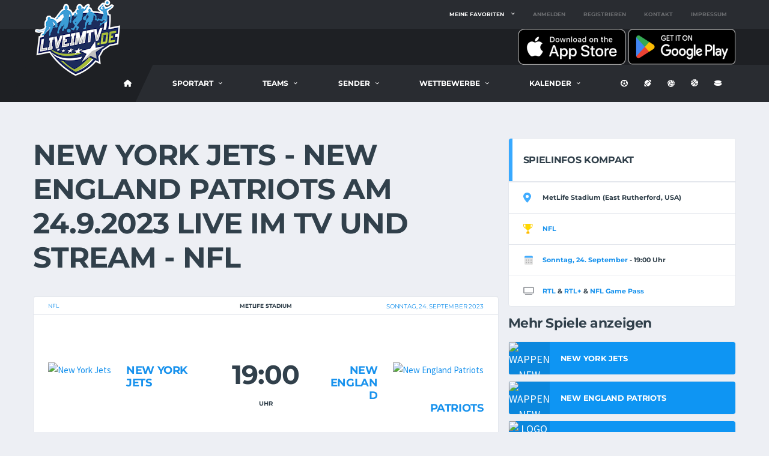

--- FILE ---
content_type: text/html; charset=utf-8
request_url: https://liveimtv.de/live/football/new-york-jets---new-england-patriots-29219
body_size: 11706
content:

<!DOCTYPE html>
<html lang="de">
<head>
    <meta charset="utf-8" />
    <meta name="viewport" content="width=device-width, initial-scale=1.0" />
    <title>New York Jets - New England Patriots live im TV oder Stream - LiveImTV</title>

    <!-- Basic Page Needs
        ================================================== -->
    <meta http-equiv="X-UA-Compatible" content="IE=edge">
    <link rel="canonical" href="https://liveimtv.de/live/football/new-york-jets---new-england-patriots-29219" />

    <!-- Favicons
    ================================================== -->
    <link rel="apple-touch-icon" sizes="180x180" href="/apple-touch-icon.png">
    <link rel="icon" type="image/png" sizes="32x32" href="/favicon-32x32.png">
    <link rel="icon" type="image/png" sizes="16x16" href="/favicon-16x16.png">
    <link rel="manifest" href="/site.webmanifest">

    <link rel="me" value="https://mastodon.social/@liveimtv" />



    <!-- Template CSS-->
    <link href="/css/liveimtv.min.css?v=fEuRjqwa9EWbCJj6q8Fo4xITEVTLqMcVLAmTY31AuQ8" rel="stylesheet">

    <!-- Custom CSS-->
    <link href="/css/custom.css?v=fg-N1iF_-7TipF8klQrZbptCoh3uNEcGD6owmXR9hvA" rel="stylesheet">

    <!-- Open Graph For Sharing -->
    <meta property="og:url" content="https://liveimtv.de/live/football/new-york-jets---new-england-patriots-29219">
    <meta property="og:type" content="article">
    <meta property="og:locale" content="de_DE">
    <meta name="twitter:card" property="twitter:card" content="summary_large_image">

    <meta name="theme-color" content="#000000" />

        <meta property="og:image" content="https://football.hatcoach.org/img/app/2023/nfl-24.09.2023-new-york-jets---new-england-patriots.jpg">
        <meta property="og:title" content="New York Jets - New England Patriots live im TV und Stream">
        <meta property="og:description" content="Hier bekommst du alle Infos wo New York Jets - New England Patriots live im Fernsehen und Stream &#xFC;bertragen wird.">



    <!-- Matomo -->
    <script>
        var _paq = window._paq = window._paq || [];
        /* tracker methods like "setCustomDimension" should be called before "trackPageView" */
        _paq.push(['disableCookies']);
        _paq.push(['trackPageView']);
        _paq.push(['enableLinkTracking']);
        (function () {
            var u = "//matomo.dotnetcode.de/";
            _paq.push(['setTrackerUrl', u + 'matomo.php']);
            _paq.push(['setSiteId', '1']);
            var d = document, g = d.createElement('script'), s = d.getElementsByTagName('script')[0];
            g.async = true; g.src = u + 'matomo.js'; s.parentNode.insertBefore(g, s);
        })();
    </script>
    <!-- End Matomo Code -->
    
</head>
<body data-template="template-soccer">
    <div b-6sebwqtwcs class="site-wrapper clearfix">
        <div b-6sebwqtwcs class="site-overlay"></div>
        <!-- Header
        ================================================== -->
        <!-- Header Mobile -->
        <div b-6sebwqtwcs class="header-mobile clearfix" id="header-mobile">
            <div b-6sebwqtwcs class="header-mobile__logo">
                <a b-6sebwqtwcs href="/">
                    <img src="/images/logo.png" srcset="/images/logo@2x.png 2x" alt="LiveimTV.de" class="header-mobile__logo-img">
                </a>
                <span b-6sebwqtwcs class="hide-from-pwa">
                    <span b-6sebwqtwcs class="pt-3 ml-3 align-middle">
                        <a b-6sebwqtwcs href="/home/download"
                            title="Kostenlose App auf iPhone, iPad oder Android installieren">
                            <i b-6sebwqtwcs class="fas fa-download fa-3x"></i>
                        </a>
                    </span>
                </span>
            </div>
            <div b-6sebwqtwcs class="header-mobile__inner">
                <a b-6sebwqtwcs id="header-mobile__toggle" class="burger-menu-icon">
                    <span b-6sebwqtwcs class="burger-menu-icon__line"></span>
                </a>
                <span b-6sebwqtwcs class="header-mobile__search-icon" id="header-mobile__search-icon"></span>
            </div>
            <div b-6sebwqtwcs class="header-search-form">
                <div b-6sebwqtwcs class="search-form">
                    <input b-6sebwqtwcs id="searchTextMobile" type="text" class="form-control header-mobile__search-control" value=""
                           placeholder="Suche nach Vereinen oder Spielen ....">
                    <button b-6sebwqtwcs onclick="onClickSearchMobile()" type="submit" class="header-mobile__search-submit">
                        <i b-6sebwqtwcs class="fas fa-search"></i>
                    </button>
                </div>
            </div>
        </div>

        <!-- Header Desktop -->
        <header b-6sebwqtwcs class="header header--layout-1">

            <!-- Header Top Bar -->
            <div b-6sebwqtwcs class="header__top-bar clearfix">
                <div b-6sebwqtwcs class="container">
                    <div b-6sebwqtwcs class="header__top-bar-inner">
                        <!-- Account Navigation -->
                            <ul b-6sebwqtwcs class="nav-account">
                                <li b-6sebwqtwcs class="nav-account__item has-children">
                                    <a b-6sebwqtwcs href="#">Meine Favoriten</a>
                                    <ul b-6sebwqtwcs class="main-nav__sub nav-sub-large">
                                        <li b-6sebwqtwcs>
                                            <a b-6sebwqtwcs href="/login">
                                                <i b-6sebwqtwcs class="fas fa-right-to-bracket"></i> Melde dich an um deine Favoriten zu wählen
                                            </a>
                                        </li>
                                    </ul>
                                </li>
                                <li b-6sebwqtwcs class="nav-account__item nav-account__item--logout">
                                    <a b-6sebwqtwcs href="/login">Anmelden</a>
                                </li>
                                <li b-6sebwqtwcs class="nav-account__item nav-account__item--logout">
                                    <a b-6sebwqtwcs href="/register">Registrieren</a>
                                </li>
                                <li b-6sebwqtwcs class="nav-account__item nav-account__item--logout">
                                    <a b-6sebwqtwcs href="https://livesporttotal.de/help/2507153617" target="_blank">Kontakt</a>
                                </li>
                                <li b-6sebwqtwcs class="nav-account__item nav-account__item--logout">
                                    <a b-6sebwqtwcs href="/home/impressum">Impressum</a>
                                </li>
                            </ul>

                        <!-- Account Navigation / End -->
                    </div>
                </div>
            </div>
            <!-- Header Top Bar / End -->
            <!-- Header Secondary -->
            <div b-6sebwqtwcs class="header__secondary">
                <div b-6sebwqtwcs class="container">
                    <span b-6sebwqtwcs class="hide-from-pwa">
                        <a b-6sebwqtwcs href="https://apps.apple.com/de/app/live-im-tv-sport-live/id6467501592">
                            <img b-6sebwqtwcs src="/images/appstore.png" alt="Kostenlos auf iPhone und iPad installieren" width="180" />
                        </a>
                        <a b-6sebwqtwcs href="https://play.google.com/store/apps/details?id=de.liveimtv">
                            <img b-6sebwqtwcs src="/images/playstore.png" alt="Kostenlos auf Android installieren" width="180" />
                        </a>
                    </span>
                </div>
            </div>
            <!-- Header Secondary / End -->
            <!-- Header Primary -->
            <div b-6sebwqtwcs class="header__primary">
                <div b-6sebwqtwcs class="container">
                    <div b-6sebwqtwcs class="header__primary-inner">

                        <!-- Header Logo -->
                        <div b-6sebwqtwcs class="header-logo">
                            <a b-6sebwqtwcs href="/">
                                <img src="/images/logo.png" srcset="/images/logo@2x.png 2x" alt="LiveimTV.de" class="header-logo__img">
                            </a>
                        </div>
                        <!-- Header Logo / End -->
                        <!-- Main Navigation -->
                        <nav b-6sebwqtwcs class="main-nav clearfix">
                            <ul b-6sebwqtwcs class="main-nav__list">
                                <li b-6sebwqtwcs class="">
                                        <a b-6sebwqtwcs href="/home/football" title="LiveimTV Football-Startseite"><i b-6sebwqtwcs class="fa fa-home"></i></a>
                                </li>


                                <li b-6sebwqtwcs class="">
                                    <a b-6sebwqtwcs href="#">Sportart</a>
                                    <ul b-6sebwqtwcs class="main-nav__sub">
                                        <li b-6sebwqtwcs class="">
                                            <a href="/Home/Index">Alle Sportarten</a>
                                        </li>
                                        <li b-6sebwqtwcs class="">
                                            <a href="/Home/fussball"><i b-6sebwqtwcs class="fas fa-futbol"></i> Fußball</a>
                                        </li>
                                        <li b-6sebwqtwcs class="active">
                                            <a href="/Home/football"><i b-6sebwqtwcs class="fas fa-football"></i> Football</a>
                                        </li>
                                        <li b-6sebwqtwcs class="">
                                            <a href="/Home/volleyball"><i b-6sebwqtwcs class="fas fa-volleyball"></i> Volleyball</a>
                                        </li>
                                        <li b-6sebwqtwcs class="">
                                            <a href="/Home/basketball"><i b-6sebwqtwcs class="fas fa-basketball"></i> Basketball</a>
                                        </li>
                                        <li b-6sebwqtwcs class="">
                                            <a href="/Home/eishockey"><i b-6sebwqtwcs class="fas fa-hockey-puck"></i> Eishockey</a>
                                        </li>
                                    </ul>
                                </li>


<li class=""><a href="#">Teams</a><div class="main-nav__megamenu clearfix"><ul class="col-lg-4 col-md-4 col-12 main-nav__ul"><li class="main-nav__title">Deutschland</li><li><a href="https://liveimtv.de/teams/football/gfl" title="Alle Vereine aus der deutschen GFL">GFL</a></li></ul><ul class="col-lg-4 col-md-4 col-12 main-nav__ul"><li class="main-nav__title">Europa</li><li><a href="https://liveimtv.de/teams/football/afl" title="Alle Vereine aus der österreichischen AFL">AFL (Österreich)</a></li><li><a href="https://liveimtv.de/teams/football/elf" title="Alle Vereine aus der European League of Football">ELF</a></li></ul><ul class="col-lg-4 col-md-4 col-12 main-nav__ul"><li class="main-nav__title">Amerika</li><li><a href="https://liveimtv.de/teams/football/a7fl" title="Teams aus der amerikanischen A7FL">A7FL</a></li><li><a href="https://liveimtv.de/teams/football/college" title="College-Teams aus Amerika">College</a></li><li><a href="https://liveimtv.de/teams/football/nfl" title="Teams aus der amerikanischen NFL">NFL</a></li><li><a href="https://liveimtv.de/teams/football/usfl" title="Teams aus der amerikanischen USFL">USFL</a></li><li><a href="https://liveimtv.de/teams/football/wnfc" title="Teams aus der amerikanischen WNFC">WNFC</a></li><li><a href="https://liveimtv.de/teams/football/xfl" title="Teams aus der amerikanischen XFL">XFL</a></li></ul></div></li>
<li class=""><a href="#">Sender</a><div class="main-nav__megamenu clearfix"><ul class="col-lg-6 col-md-6 col-12 main-nav__ul"><li class="main-nav__title">Free TV</li><li><a href="https://liveimtv.de/tv/football/prosieben" title="Alle Footballspiele live auf Pro7">Pro7</a></li><li><a href="https://liveimtv.de/tv/football/prosieben-maxx" title="Alle Footballspiele live auf Pro7 Maxx">Pro7 Maxx</a></li><li><a href="https://liveimtv.de/tv/football/ran" title="Alle Footballspiele live auf ran">ran</a></li><li><a href="https://liveimtv.de/tv/football/rtl" title="Alle Footballspiele live auf RTL">RTL</a></li><li><a href="https://liveimtv.de/tv/football/rtl-nitro" title="Alle Footballspiele live auf RTL Nitro">RTL Nitro</a></li><li><a href="https://liveimtv.de/tv/football/livestream" title="Alle Footballspiele im Livestream">Livestream</a></li><li><a href="https://liveimtv.de/tv/football/orf-sport-+" title="Alle Footballspiele live auf ORF Sport Plus">ORF Sport +</a></li></ul><ul class="col-lg-6 col-md-6 col-12 main-nav__ul"><li class="main-nav__title">Pay TV</li><li><a href="https://liveimtv.de/tv/football/dazn" title="Alle Footballspiele live auf DAZN">DAZN</a></li><li><a href="https://liveimtv.de/tv/football/rtl+" title="Alle Footballspiele live auf RTL Plus">RTL+</a></li><li><a href="https://liveimtv.de/tv/football/sportdeutschland-tv" title="Alle Footballspiele live auf SportDeutschland.TV">SportDeutschland.TV</a></li><li><a href="https://liveimtv.de/tv/football/elf-gamepass" title="Alle Footballspiele mit dem ELF Gamepass">ELF Gamepass</a></li><li><a href="https://liveimtv.de/tv/football/nfl-gamepass" title="Alle Footballspiele mit dem NFL Gamepass">NFL Gamepass</a></li></ul></div></li>
<li class=""><a href="#">Wettbewerbe</a><div class="main-nav__megamenu clearfix"><ul class="col-lg-4 col-md-4 col-12 main-nav__ul"><li class="main-nav__title">Deutschland</li><li><a href="https://liveimtv.de/wettbewerb/football/gfl" title="Alle Footballspiele aus der GFL">GFL</a></li></ul><ul class="col-lg-4 col-md-4 col-12 main-nav__ul"><li class="main-nav__title">Europa</li><li><a href="https://liveimtv.de/wettbewerb/football/austrian-football-league" title="Alle Footballspiele der Austrian Football League">AFL</a></li><li><a href="https://liveimtv.de/wettbewerb/football/european-league-of-football" title="Alle Footballspiele der European League of Football">ELF</a></li></ul><ul class="col-lg-4 col-md-4 col-12 main-nav__ul"><li class="main-nav__title">Amerika</li><li><a href="https://liveimtv.de/wettbewerb/football/a7fl" title="Alle Footballspiele der A7FL">A7FL</a></li><li><a href="https://liveimtv.de/wettbewerb/football/college-football" title="Alle College-Footballspiele">College</a></li><li><a href="https://liveimtv.de/wettbewerb/football/nfl" title="Alle Footballspiele der NFL">NFL</a></li><li><a href="https://liveimtv.de/wettbewerb/football/usfl" title="Alle Footballspiele der USFL">USFL</a></li><li><a href="https://liveimtv.de/wettbewerb/football/wnfc" title="Alle Footballspiele der WNFC">WNFC</a></li><li><a href="https://liveimtv.de/wettbewerb/football/xfl" title="Alle Footballspiele der XFL">XFL</a></li></ul></div></li>
                                    <li b-6sebwqtwcs class="has-children">
                                        <span b-6sebwqtwcs class="main-nav__toggle"></span>
                                        <a b-6sebwqtwcs href="#">Kalender</a>
                                        <ul b-6sebwqtwcs class="main-nav__sub">
                                            <li b-6sebwqtwcs>
                                                <a b-6sebwqtwcs href="/kalender/football/heute" title="Alle Footballspiele von heute">Heute</a>
                                            </li>
                                            <li b-6sebwqtwcs>
                                                <a b-6sebwqtwcs href="/kalender/football/morgen" title="Alle Footballspiele von morgen">Morgen</a>
                                            </li>
                                            <li b-6sebwqtwcs>
                                                <a b-6sebwqtwcs href="/kalender/football/übermorgen" title="Alle Footballspiele von übermorgen">Übermorgen</a>
                                            </li>
                                            <li b-6sebwqtwcs>
                                                <a b-6sebwqtwcs href="/kalender/football/diesewoche" title="Alle Footballspiele der nächsten 7 Tage">Diese Woche</a>
                                            </li>
                                            <li b-6sebwqtwcs>
                                                <a b-6sebwqtwcs href="/kalender/football/" title="Kalenderübersicht mit allen Footballspielen">Alle Tage</a>
                                            </li>
                                        </ul>
                                    </li>

                            </ul>

                            <!-- Social Links -->
                            <ul b-6sebwqtwcs class="social-links social-links--inline social-links--main-nav">
                                <li b-6sebwqtwcs class="social-links__item">
                                    <a b-6sebwqtwcs href="/home/fussball" class="social-links__link"
                                       data-toggle="tooltip" data-placement="bottom" title="Fussball">
                                        <i b-6sebwqtwcs class="fas fa-futbol"></i>
                                    </a>
                                </li>
                                <li b-6sebwqtwcs class="social-links__item">
                                    <a b-6sebwqtwcs href="/home/football" class="social-links__link"
                                       data-toggle="tooltip" data-placement="bottom" title="Football">
                                        <i b-6sebwqtwcs class="fas fa-football"></i>
                                    </a>
                                </li>
                                <li b-6sebwqtwcs class="social-links__item">
                                    <a b-6sebwqtwcs href="/home/volleyball" class="social-links__link"
                                       data-toggle="tooltip" data-placement="bottom" title="Volleyball">
                                        <i b-6sebwqtwcs class="fas fa-volleyball"></i>
                                    </a>
                                </li>
                                <li b-6sebwqtwcs class="social-links__item">
                                    <a b-6sebwqtwcs href="/home/basketball" class="social-links__link"
                                       data-toggle="tooltip" data-placement="bottom" title="Basketball">
                                        <i b-6sebwqtwcs class="fas fa-basketball"></i>
                                    </a>
                                </li>
                                <li b-6sebwqtwcs class="social-links__item">
                                    <a b-6sebwqtwcs href="/home/eishockey" class="social-links__link"
                                       data-toggle="tooltip" data-placement="bottom" title="Eishockey">
                                        <i b-6sebwqtwcs class="fas fa-hockey-puck"></i>
                                    </a>
                                </li>
                            </ul>
                            <!-- Social Links / End -->

                        </nav>
                        <!-- Main Navigation / End -->
                    </div>
                </div>
            </div>
            <!-- Header Primary / End -->

        </header>
        <!-- Header / End -->


        <div b-6sebwqtwcs class="site-content">
            <div b-6sebwqtwcs class="container">


                <div b-6sebwqtwcs class="row">


                    

<!-- Content -->
<div class="content col-lg-8" style="height: auto !important;">
	<h1>New York Jets - New England Patriots am 24.9.2023 live im TV und Stream - NFL</h1><!-- Game Scoreboard --><div class="card"><div class="card__content"><!-- Game Result --><div class="game-result"><section class="game-result__section pt-0"><header class="game-result__header game-result__header--alt"><span class="game-result__league"><a href="/wettbewerb/football/nfl" title="NFL">NFL</a></span><h3 class="game-result__title">MetLife Stadium</h3><time class="game-result__date" datetime="2023-09-24"><a href="/kalender/football/24-09-2023" title="Alle Spiele am 24.9.2023">Sonntag, 24. September 2023</a></time></header><div class="game-result__content"><!-- 1st Team --><div class="game-result__team game-result__team--first"><figure class="game-result__team-logo"><a href="/team/football/new-york-jets" title="Alle Spiele von New York Jets anzeigen"><img src="//football.hatcoach.org/teams/new-york-jets.png" alt="New York Jets" width="100px"></a></figure><div class="game-result__team-info"><h5 class="game-result__team-name"><a href="/team/football/new-york-jets" title="Alle Spiele von New York Jets anzeigen">New York Jets</a></h5></div></div><!-- 1st Team / End --><div class="game-result__score-wrap"><div class="game-result__score game-result__score--lg">19:00</div><div class="game-result__score-label">Uhr</div></div><!-- 2nd Team --><div class="game-result__team game-result__team--second"><figure class="game-result__team-logo"><a href="/team/football/new-england-patriots" title="Alle Spiele von New England Patriots anzeigen"><img src="//football.hatcoach.org/teams/new-england-patriots.png" alt="New England Patriots" width="100px"></a></figure><div class="game-result__team-info"><h5 class="game-result__team-name"><a href="/team/football/new-england-patriots" title="Alle Spiele von New England Patriots anzeigen">New England Patriots</a></h5></div></div><!-- 2nd Team / End --></div></section><div class="spacer"></div><section class="game-result__section pt-0"><header class="game-result__subheader card__subheader"><h5 class="game-result__subtitle">Vorschau New York Jets - New England Patriots</h5></header><div class="game-result__content">Die letzte Begegnung zwischen New York Jets und New England Patriots fand am 20. November 2022 statt. New England Patriots gewann zuhause mit 10:3.<BR />
<BR />
Zuhause traf New York Jets letztmalig am 30. Oktober 2022 auf New England Patriots. New England Patriots setzte sich auswärts mit 22:17 durch.<BR />
<BR />
Die letzten 20 Aufeinandertreffen der beiden Teams wurden alle New England Patriots gewonnen.<BR />
<BR />
</div></section><!-- TV Details --><header class="post__header"><h2 class="post__title">Wird New York Jets - New England Patriots live im TV oder Stream übertragen?</h2></header><div class="post__content"><p><br /> Im Pay-TV wird New York Jets - New England Patriots nur von <a href="/tv/football/rtl-">RTL+</a> und <a href="/tv/football/nfl-game-pass">NFL Game Pass</a> übertragen. Aber auch im Free-TV wird New York Jets - New England Patriots live und kostenlos übertragen. Auf <a href="/tv/football/rtl">RTL</a> könnt ihr live dabei sein.</p></div><!-- Post Sharing Buttons --><h3>Teile diese Informationen mit deinen Freunden</h3><div class="post-sharing"><a href="https://www.facebook.com/sharer/sharer.php?u=https://liveimtv.de/live/football/new-york-jets---new-england-patriots-29219" target="_blank" rel="noopener" class="btn btn-default btn-facebook btn-icon btn-block"><i class="fab fa-facebook"></i> <span class="post-sharing__label d-none d-sm-inline-block">Auf Facebook</span></a><a href="https://twitter.com/intent/tweet?url=https://liveimtv.de/live/football/new-york-jets---new-england-patriots-29219&text=New York Jets - New England Patriots" target="_blank" rel="noopener" class="btn btn-default btn-twitter btn-icon btn-block"><i class="fab fa-twitter"></i> <span class="post-sharing__label d-none d-sm-inline-block">Auf Twitter</span></a><a href="https://api.whatsapp.com/send?text=New York Jets - New England Patriots https://liveimtv.de/live/football/new-york-jets---new-england-patriots-29219" target="_blank" rel="noopener" class="btn btn-default btn-rss btn-icon btn-block" data-action="share/whatsapp/share"><i class="fab fa-whatsapp"></i> <span class="post-sharing__label d-none d-sm-inline-block">Per WhatsApp</span></a><a href="mailto:?&subject=New York Jets - New England Patriots&body=https://liveimtv.de/live/football/new-york-jets---new-england-patriots-29219" target="_blank" rel="noopener" class="btn btn-default btn-google btn-icon btn-block"><i class="fa fa-envelope"></i> <span class="post-sharing__label d-none d-sm-inline-block">Per Email</span></a></div><!-- Post Sharing Buttons / End --><!-- Teams Latest Results --><div class="card card--has-table"><div class="card__header card__header--has-btn"><h4>Die letzten 10 Partien</h4></div><div class="card__content"><div class="table-responsive"><table class="table table-hover team-result"><thead><tr><th class="team-result__date">Datum</th><th class="team-result__vs">Heim</th><th class="team-result__vs">Auswärts</th><th class="team-result__score"></th></tr></thead><tbody><tr><td class="team-result__date">20.11.2022</td><td class="team-result__vs table-success"><div class="team-meta"><figure class="team-meta__logo"><img src="//football.hatcoach.org/teams/new-england-patriots.png" alt="New England Patriots"></figure><div class="team-meta__info"><h6 class="team-meta__name">New England Patriots</h6></div></div></td><td class="team-result__vs"><div class="team-meta"><figure class="team-meta__logo"><img src="//football.hatcoach.org/teams/new-york-jets.png" alt="New York Jets"></figure><div class="team-meta__info"><h6 class="team-meta__name">New York Jets</h6></div></div></td><td class="team-result__score">10:3</td></tr><tr><td class="team-result__date">30.10.2022</td><td class="team-result__vs"><div class="team-meta"><figure class="team-meta__logo"><img src="//football.hatcoach.org/teams/new-york-jets.png" alt="New York Jets"></figure><div class="team-meta__info"><h6 class="team-meta__name">New York Jets</h6></div></div></td><td class="team-result__vs table-success"><div class="team-meta"><figure class="team-meta__logo"><img src="//football.hatcoach.org/teams/new-england-patriots.png" alt="New England Patriots"></figure><div class="team-meta__info"><h6 class="team-meta__name">New England Patriots</h6></div></div></td><td class="team-result__score">17:22</td></tr><tr><td class="team-result__date">24.10.2021</td><td class="team-result__vs table-success"><div class="team-meta"><figure class="team-meta__logo"><img src="//football.hatcoach.org/teams/new-england-patriots.png" alt="New England Patriots"></figure><div class="team-meta__info"><h6 class="team-meta__name">New England Patriots</h6></div></div></td><td class="team-result__vs"><div class="team-meta"><figure class="team-meta__logo"><img src="//football.hatcoach.org/teams/new-york-jets.png" alt="New York Jets"></figure><div class="team-meta__info"><h6 class="team-meta__name">New York Jets</h6></div></div></td><td class="team-result__score">54:13</td></tr><tr><td class="team-result__date">19.09.2021</td><td class="team-result__vs"><div class="team-meta"><figure class="team-meta__logo"><img src="//football.hatcoach.org/teams/new-york-jets.png" alt="New York Jets"></figure><div class="team-meta__info"><h6 class="team-meta__name">New York Jets</h6></div></div></td><td class="team-result__vs table-success"><div class="team-meta"><figure class="team-meta__logo"><img src="//football.hatcoach.org/teams/new-england-patriots.png" alt="New England Patriots"></figure><div class="team-meta__info"><h6 class="team-meta__name">New England Patriots</h6></div></div></td><td class="team-result__score">6:25</td></tr><tr><td class="team-result__date">03.01.2021</td><td class="team-result__vs table-success"><div class="team-meta"><figure class="team-meta__logo"><img src="//football.hatcoach.org/teams/new-england-patriots.png" alt="New England Patriots"></figure><div class="team-meta__info"><h6 class="team-meta__name">New England Patriots</h6></div></div></td><td class="team-result__vs"><div class="team-meta"><figure class="team-meta__logo"><img src="//football.hatcoach.org/teams/new-york-jets.png" alt="New York Jets"></figure><div class="team-meta__info"><h6 class="team-meta__name">New York Jets</h6></div></div></td><td class="team-result__score">28:14</td></tr><tr><td class="team-result__date">10.11.2020</td><td class="team-result__vs"><div class="team-meta"><figure class="team-meta__logo"><img src="//football.hatcoach.org/teams/new-york-jets.png" alt="New York Jets"></figure><div class="team-meta__info"><h6 class="team-meta__name">New York Jets</h6></div></div></td><td class="team-result__vs table-success"><div class="team-meta"><figure class="team-meta__logo"><img src="//football.hatcoach.org/teams/new-england-patriots.png" alt="New England Patriots"></figure><div class="team-meta__info"><h6 class="team-meta__name">New England Patriots</h6></div></div></td><td class="team-result__score">27:30</td></tr><tr><td class="team-result__date">22.10.2019</td><td class="team-result__vs"><div class="team-meta"><figure class="team-meta__logo"><img src="//football.hatcoach.org/teams/new-york-jets.png" alt="New York Jets"></figure><div class="team-meta__info"><h6 class="team-meta__name">New York Jets</h6></div></div></td><td class="team-result__vs table-success"><div class="team-meta"><figure class="team-meta__logo"><img src="//football.hatcoach.org/teams/new-england-patriots.png" alt="New England Patriots"></figure><div class="team-meta__info"><h6 class="team-meta__name">New England Patriots</h6></div></div></td><td class="team-result__score">0:33</td></tr><tr><td class="team-result__date">22.09.2019</td><td class="team-result__vs table-success"><div class="team-meta"><figure class="team-meta__logo"><img src="//football.hatcoach.org/teams/new-england-patriots.png" alt="New England Patriots"></figure><div class="team-meta__info"><h6 class="team-meta__name">New England Patriots</h6></div></div></td><td class="team-result__vs"><div class="team-meta"><figure class="team-meta__logo"><img src="//football.hatcoach.org/teams/new-york-jets.png" alt="New York Jets"></figure><div class="team-meta__info"><h6 class="team-meta__name">New York Jets</h6></div></div></td><td class="team-result__score">30:14</td></tr><tr><td class="team-result__date">30.12.2018</td><td class="team-result__vs table-success"><div class="team-meta"><figure class="team-meta__logo"><img src="//football.hatcoach.org/teams/new-england-patriots.png" alt="New England Patriots"></figure><div class="team-meta__info"><h6 class="team-meta__name">New England Patriots</h6></div></div></td><td class="team-result__vs"><div class="team-meta"><figure class="team-meta__logo"><img src="//football.hatcoach.org/teams/new-york-jets.png" alt="New York Jets"></figure><div class="team-meta__info"><h6 class="team-meta__name">New York Jets</h6></div></div></td><td class="team-result__score">38:3</td></tr><tr><td class="team-result__date">25.11.2018</td><td class="team-result__vs"><div class="team-meta"><figure class="team-meta__logo"><img src="//football.hatcoach.org/teams/new-york-jets.png" alt="New York Jets"></figure><div class="team-meta__info"><h6 class="team-meta__name">New York Jets</h6></div></div></td><td class="team-result__vs table-success"><div class="team-meta"><figure class="team-meta__logo"><img src="//football.hatcoach.org/teams/new-england-patriots.png" alt="New England Patriots"></figure><div class="team-meta__info"><h6 class="team-meta__name">New England Patriots</h6></div></div></td><td class="team-result__score">13:27</td></tr></tbody></table></div></div></div><!-- Teams Latest Results / End --></div><!-- Game Result / End --></div></div><!-- Game Scoreboard / End -->
</div>
<div id="sidebar" class="sidebar col-lg-4" style="height: auto !important;">
	

	<!-- Compact Match Info --><div class="widget widget--sidebar card card--no-paddings widget-event-info"><div class="widget__title card__header"><h4>Spielinfos kompakt</h4></div><div class="widget__content card__content"><ul class="alc-event-info list-unstyled"><li class="alc-event-info__item"><span class="alc-event-info__icon"><i class="icon-svg icon-map-pin"></i></span><span class="alc-event-info__value">MetLife Stadium (East Rutherford, USA)</span></li><li class="alc-event-info__item"><span class="alc-event-info__icon"><i class="icon-svg icon-trophy-new"></i></span><span class="alc-event-info__value"><a href="/wettbewerb/football/nfl">NFL</a></span></li><li class="alc-event-info__item"><span class="alc-event-info__icon"><i class="icon-svg icon-calendar"></i></span><span class="alc-event-info__value"><a href="/kalender/football/24-09-2023">Sonntag, 24. September</a> - 19:00 Uhr</span></li><li class="alc-event-info__item"><span class="alc-event-info__icon"><i class="fa fa-tv"></i></span><span class="alc-event-info__value"><a href="/tv/football/rtl">RTL</a> & <a href="/tv/football/rtl-">RTL+</a> & <a href="/tv/football/nfl-game-pass">NFL Game Pass</a></span></li></ul></div></div><!-- Compact Match Info / End -->


    <!-- Show more Matches from these teams -->
    <aside class="widget widget--sidebar widget-social">
        <h4>Mehr Spiele anzeigen</h4>
               <a href="/team/football/new-york-jets" 
                    class="btn-social-counter btn-social-counter--calendar" 
                    title="Alle Spiele von New York Jets live im TV oder Stream">
                   <div class="btn-social-counter__icon">
                        <img src="https://football.hatcoach.org/teams/new-york-jets.png" 
                            alt="Wappen New York Jets" />
                    </div>
                    <h6 class="btn-social-counter__title">New York Jets</h6>
                </a>
               <a href="/team/football/new-england-patriots" 
                    class="btn-social-counter btn-social-counter--calendar" 
                    title="Alle Spiele von New England Patriots live im TV oder Stream">
                   <div class="btn-social-counter__icon">
                        <img src="https://football.hatcoach.org/teams/new-england-patriots.png" 
                            alt="Wappen New England Patriots" />
                    </div>
                    <h6 class="btn-social-counter__title">New England Patriots</h6>
                </a>
        
            <a href="/wettbewerb/football/nfl" 
                class="btn-social-counter btn-social-counter--calendar" title="Alle Spiele der Kategorie NFL live im TV oder Stream">
                <div class="btn-social-counter__icon">
                    <img src="https://football.hatcoach.org/wettbewerbe/nfl.png" alt="Logo NFL" />
                </div>
                <h6 class="btn-social-counter__title">NFL</h6>
            </a>
        
               <a href="/tv/football/rtl" 
                    class="btn-social-counter btn-social-counter--calendar" 
                    title="Alle Spiele bei RTL live im TV oder Stream">
                   <div class="btn-social-counter__icon">
                        <img src="https://football.hatcoach.org/sender/rtl.png" 
                            alt="Wappen RTL" />
                    </div>
                    <h6 class="btn-social-counter__title">RTL</h6>
                </a>
               <a href="/tv/football/rtl&#x2B;" 
                    class="btn-social-counter btn-social-counter--calendar" 
                    title="Alle Spiele bei RTL&#x2B; live im TV oder Stream">
                   <div class="btn-social-counter__icon">
                        <img src="https://football.hatcoach.org/sender/rtl&#x2B;.png" 
                            alt="Wappen RTL&#x2B;" />
                    </div>
                    <h6 class="btn-social-counter__title">RTL&#x2B;</h6>
                </a>
               <a href="/tv/football/nfl-game-pass" 
                    class="btn-social-counter btn-social-counter--calendar" 
                    title="Alle Spiele bei NFL Game Pass live im TV oder Stream">
                   <div class="btn-social-counter__icon">
                        <img src="https://football.hatcoach.org/sender/nfl-game-pass.png" 
                            alt="Wappen NFL Game Pass" />
                    </div>
                    <h6 class="btn-social-counter__title">NFL Game Pass</h6>
                </a>
        
    </aside>
    <!-- Show more Matches from these teams / End-->
        <h4>Diese Seite teilen</h4>
    <aside class="widget widget--sidebar widget-social widget-social--condensed">
        <a href="https://www.facebook.com/sharer/sharer.php?u=https://liveimtv.de/live/football/new-york-jets---new-england-patriots-29219" 
            class="btn-social-counter btn-social-counter--facebook" target="_blank">
            <div class="btn-social-counter__icon">
                <i class="fab fa-facebook"></i>
            </div>
        </a>
        <a href="https://twitter.com/intent/tweet?url=https://liveimtv.de/live/football/new-york-jets---new-england-patriots-29219&text=New York Jets - New England Patriots live im TV oder Stream"
           class="btn-social-counter btn-social-counter--twitter" target="_blank">
            <div class="btn-social-counter__icon">
                <i class="fab fa-twitter"></i>
            </div>
        </a>
        <a href="https://api.whatsapp.com/send?text=New York Jets - New England Patriots live im TV oder Stream https://liveimtv.de/live/football/new-york-jets---new-england-patriots-29219"
           class="btn-social-counter btn-social-counter--whatsapp" target="_blank">
            <div class="btn-social-counter__icon">
                <i class="fab fa-whatsapp"></i>
            </div>
        </a>
        <a href="mailto:?&subject=New York Jets - New England Patriots live im TV oder Stream&body=https://liveimtv.de/live/football/new-york-jets---new-england-patriots-29219"
           class="btn-social-counter btn-social-counter--google" target="_blank">
            <div class="btn-social-counter__icon">
                <i class="fa fa-envelope"></i>
            </div>
        </a>
        <a onclick="navigator.clipboard.writeText('https://liveimtv.de/live/football/new-york-jets---new-england-patriots-29219');Swal.fire({title:'URL kopiert', icon: 'success', text:'Die Adresse der Webseite wurde erfolgreich in die Zwischenablage koppiert. Du kannst sie nun an deine Freunde schicken!'});"
           class="btn-social-counter btn-social-counter--twitch">
            <div class="btn-social-counter__icon">
                <i class="fas fa-copy"></i>
            </div>
        </a>

    </aside>

    
    

<aside class="hide-from-pwa widget widget--sidebar card widget-preview">
    <div class="widget__title card__header">
        <h4>Kostenlose App installieren</h4>
    </div>
    <div class="widget__content card__content">
        <div class="match-preview">
            <section class="match-preview__body">
                <div class="match-preview__content">
                    Installiere dir jetzt die kostenlose App um keine Termine zu verpassen.
                    Kostenlos verfügbar für iPhone, iPad und Android.
                    <br />
                    <a href="https://apps.apple.com/de/app/live-im-tv-sport-live/id6467501592">
                        <img src="/images/appstore.png" alt="Kostenlos auf iPhone und iPad installieren" width="140" />
                    </a>
                    <a href="https://play.google.com/store/apps/details?id=de.liveimtv">
                        <img src="/images/playstore.png" alt="Kostenlos auf Android installieren" width="140" />
                    </a>
                </div>
            </section>
        </div>
    </div>
</aside>



	<div class="card card--has-table"><div class="card__header"><h4>Football in den nächsten Tagen</h4></div><div class="card__content"><div class="df-checkout-review-order"><div class="table-responsive"><table class="df-checkout-review-order-table table"><tbody><tr class="cart_item"><td class="product-name"><a href="/kalender/football/heute" title="Am 24.01.2026 werden keine Spiele live im Fernsehen oder Stream gezeigt"> Heute </a></td><td class="product-total"><span class="amount"> Keine Spiele </span></td></tr><tr class="cart_item"><td class="product-name"><a href="/kalender/football/morgen" title="Am 25.01.2026 wird 1 Spiel live im Fernsehen oder Stream gezeigt"> Morgen </a></td><td class="product-total"><span class="amount"> 1 Spiel </span></td></tr><tr class="cart_item"><td class="product-name"><a href="/kalender/football/übermorgen" title="Am 26.01.2026 wird 1 Spiel live im Fernsehen oder Stream gezeigt"> Übermorgen </a></td><td class="product-total"><span class="amount"> 1 Spiel </span></td></tr><tr class="cart_item"><td class="product-name"><a href="/kalender/football/27-01-2026" title="Am 27.01.2026 werden keine Spiele live im Fernsehen oder Stream gezeigt"> Dienstag, 27. Januar </a></td><td class="product-total"><span class="amount"> Keine Spiele </span></td></tr><tr class="cart_item"><td class="product-name"><a href="/kalender/football/28-01-2026" title="Am 28.01.2026 werden keine Spiele live im Fernsehen oder Stream gezeigt"> Mittwoch, 28. Januar </a></td><td class="product-total"><span class="amount"> Keine Spiele </span></td></tr><tr class="cart_item"><td class="product-name"><a href="/kalender/football/29-01-2026" title="Am 29.01.2026 werden keine Spiele live im Fernsehen oder Stream gezeigt"> Donnerstag, 29. Januar </a></td><td class="product-total"><span class="amount"> Keine Spiele </span></td></tr><tr class="cart_item"><td class="product-name"><a href="/kalender/football/30-01-2026" title="Am 30.01.2026 werden keine Spiele live im Fernsehen oder Stream gezeigt"> Freitag, 30. Januar </a></td><td class="product-total"><span class="amount"> Keine Spiele </span></td></tr><tr class="cart_item"><td class="product-name"><a href="/kalender/football/31-01-2026" title="Am 31.01.2026 werden keine Spiele live im Fernsehen oder Stream gezeigt"> Samstag, 31. Januar </a></td><td class="product-total"><span class="amount"> Keine Spiele </span></td></tr></tbody></table></div></div></div></div>

	<aside class="widget widget--sidebar card widget-tagcloud"><div class="widget__title card__header card__header--has-btn"><h4>Beliebte Fernsehsender</h4></div><div class="widget__content card__content"><div class="tagcloud"><a href="/tv/football/dazn" class="btn btn-primary btn-xs btn-outline btn-sm" title="Alle Spiele von DAZN zeigen">DAZN</a><a href="/tv/football/netflix" class="btn btn-primary btn-xs btn-outline btn-sm" title="Alle Spiele von Netflix zeigen">Netflix</a><a href="/tv/football/nfl-game-pass" class="btn btn-primary btn-xs btn-outline btn-sm" title="Alle Spiele von NFL Game Pass zeigen">NFL Game Pass</a><a href="/tv/football/rtl" class="btn btn-primary btn-xs btn-outline btn-sm" title="Alle Spiele von RTL zeigen">RTL</a><a href="/tv/football/rtl-" class="btn btn-primary btn-xs btn-outline btn-sm" title="Alle Spiele von RTL+ zeigen">RTL+</a><br></div></div></aside>
	<aside class="widget widget--sidebar card widget-tagcloud"><div class="widget__title card__header card__header--has-btn"><h4>Wettbewerbe</h4></div><div class="widget__content card__content"><div class="tagcloud"><a href="/wettbewerb/football/nfl" class="btn btn-primary btn-xs btn-outline btn-sm" title="Alle Spiele aus dem Bereich NFL">NFL</a><br></div></div></aside>

    <aside class="widget widget--sidebar card widget-tagcloud">
    <div class="widget__title card__header card__header--has-btn">
        <h4>Kontakt</h4>
    </div>
    <div class="widget__content card__content text-center">
        <p>Du hast Fragen, eine Fehlermeldung, neue Anregungen und möchtest uns kontaktieren?</p>
        <p>Benutze einfach unser Kontaktformular.</p>
        <p>Wir freuen uns auf deine Nachricht!</p>

        <a href="https://livesporttotal.de/help/2507153617" class="btn btn-secondary btn-lg btn-block" target="_blank"
            title="Kontaktformular aufrufen">Kontaktformular</a>
    </div>
</aside>
</div>


                </div>
            </div>
        </div>



        <!-- Footer
        ================================================== -->
        <footer b-6sebwqtwcs id="footer" class="footer">

            <!-- Footer Primary -->
<div class="footer-widgets"><div class="footer-widgets__inner"><div class="container"><div class="row"><div class="col-sm-6 col-lg-3"><div class="footer-col-inner"><!-- Footer Logo --><div class="footer-logo footer-logo--has-txt"><a href="/"><img src="/images/logo-footer.png" srcset="/images/logo-footer@2x.png 2x" alt="Live im TV Logo" class="footer-logo__img" loading="lazy"><div class="footer-logo__heading"><h5 class="footer-logo__txt">LiveimTV.de</h5><span class="footer-logo__tagline">Alle Spiele live im TV und Stream</span></div></a></div><!-- Footer Logo / End --><!-- Widget: Contact Info --><div class="widget widget--footer widget-contact-info"><div class="widget__content"><div class="widget-contact-info__desc"><p>Auf LiveimTV.de findest Du alle Spiele die live im TV oder Stream übertragen werden. Neben den deutschen TV-Sendern findest Du hier auch Streams von Youtube etc. sowie Fernsehsender aus dem benachbarten Ausland. Und das nicht nur für Fußball, sondern auch für andere Sportarten.</p></div></div></div><!-- Widget: Contact Info / End --></div></div><div class="col-sm-6 col-lg-3"><div class="footer-col-inner"><!-- Widget: Popular Sporttypes --><div class="widget widget--footer widget-popular-posts"><h4 class="widget__title">Kommende Spiele</h4><div class="widget__content"><ul class="posts posts--simple-list"><li class="posts__item posts__item--category-1"><figure class="posts__thumb posts__thumb--hover"><a href="/home/basketball" title="Alle Basketballspiele anzeigen"><img src="/images/basketball.svg" alt="Basketball" loading="lazy"></a></figure><div class="posts__inner"><div class="posts__cat"><span class="label posts__cat-label">Basketball</span></div><h6 class="posts__title posts__title--color-hover"><a href="/home/basketball">Demnächst werden 713 Basketballspiele live übertragen</a></div></li><li class="posts__item posts__item--category-1"><figure class="posts__thumb posts__thumb--hover"><a href="/home/fussball" title="Alle Fußballspiele anzeigen"><img src="/images/fussball.svg" alt="Fußball" loading="lazy"></a></figure><div class="posts__inner"><div class="posts__cat"><span class="label posts__cat-label">Fußball</span></div><h6 class="posts__title posts__title--color-hover"><a href="/home/fussball">Demnächst werden 387 Fußballspiele live übertragen</a></div></li><li class="posts__item posts__item--category-1"><figure class="posts__thumb posts__thumb--hover"><a href="/home/eishockey" title="Alle Eishockeyspiele anzeigen"><img src="/images/eishockey.svg" alt="Eishockey" loading="lazy"></a></figure><div class="posts__inner"><div class="posts__cat"><span class="label posts__cat-label">Eishockey</span></div><h6 class="posts__title posts__title--color-hover"><a href="/home/eishockey">Demnächst werden 318 Eishockeyspiele live übertragen</a></div></li></ul></div></div><!-- Widget: Popular Sporttypes --></div></div><div class="col-sm-6 col-lg-3"><div class="footer-col-inner"><!-- Widget: Popular Teams --><div class="widget widget--footer widget-popular-posts"><h4 class="widget__title">Populäre Football-Teams</h4><div class="widget__content"><ul class="posts posts--simple-list"><li class="posts__item posts__item--category-1"><figure class="posts__thumb posts__thumb--hover"><a href="/team/football/new-england-patriots" title="Alle Spiele von New England Patriots anzeigen"><img src="//football.hatcoach.org/teams/new-england-patriots.png" alt="New England Patriots Logo" loading="lazy"></a></figure><div class="posts__inner"><div class="posts__cat"><a href="/home/football" class="fas fa-football align-top" title="Alle Footballspiele anzeigen"></a><span class="label posts__cat-label">New England Patriots</span></div><h6 class="posts__title posts__title--color-hover"><a href="/team/football/new-england-patriots" title="Alle Spiele von New England Patriots anzeigen">1 Spiel von New England Patriots wird demnächst live gezeigt.</a></div></li><li class="posts__item posts__item--category-1"><figure class="posts__thumb posts__thumb--hover"><a href="/team/football/denver-broncos" title="Alle Spiele von Denver Broncos anzeigen"><img src="//football.hatcoach.org/teams/denver-broncos.png" alt="Denver Broncos Logo" loading="lazy"></a></figure><div class="posts__inner"><div class="posts__cat"><a href="/home/football" class="fas fa-football align-top" title="Alle Footballspiele anzeigen"></a><span class="label posts__cat-label">Denver Broncos</span></div><h6 class="posts__title posts__title--color-hover"><a href="/team/football/denver-broncos" title="Alle Spiele von Denver Broncos anzeigen">1 Spiel von Denver Broncos wird demnächst live gezeigt.</a></div></li><li class="posts__item posts__item--category-1"><figure class="posts__thumb posts__thumb--hover"><a href="/team/football/los-angeles-rams" title="Alle Spiele von Los Angeles Rams anzeigen"><img src="//football.hatcoach.org/teams/los-angeles-rams.png" alt="Los Angeles Rams Logo" loading="lazy"></a></figure><div class="posts__inner"><div class="posts__cat"><a href="/home/football" class="fas fa-football align-top" title="Alle Footballspiele anzeigen"></a><span class="label posts__cat-label">Los Angeles Rams</span></div><h6 class="posts__title posts__title--color-hover"><a href="/team/football/los-angeles-rams" title="Alle Spiele von Los Angeles Rams anzeigen">1 Spiel von Los Angeles Rams wird demnächst live gezeigt.</a></div></li></ul></div></div><!-- Widget: Popular Teams --></div></div><div class="col-sm-6 col-lg-3"><div class="footer-col-inner"><!-- Widget: Popular TV Stations --><div class="widget widget--footer widget-popular-posts"><h4 class="widget__title">Aktive Football -Sender</h4><div class="widget__content"><ul class="posts posts--simple-list"><li class="posts__item posts__item--category-1"><figure class="posts__thumb posts__thumb--hover"><a href="/tv/football/dazn" title="Alle Spiele von DAZN anzeigen"><img src="//football.hatcoach.org/sender/dazn.png" alt="DAZN Logo" loading="lazy"></a></figure><div class="posts__inner"><div class="posts__cat"><span class="label posts__cat-label">DAZN</span></div><h6 class="posts__title posts__title--color-hover"><a href="/tv/football/dazn" title="Alle Spiele von DAZN anzeigen">2 Spiele zeigt DAZN demnächst live.</a></div></li><li class="posts__item posts__item--category-1"><figure class="posts__thumb posts__thumb--hover"><a href="/tv/football/nfl-game-pass" title="Alle Spiele von NFL Game Pass anzeigen"><img src="//football.hatcoach.org/sender/nfl-game-pass.png" alt="NFL Game Pass Logo" loading="lazy"></a></figure><div class="posts__inner"><div class="posts__cat"><span class="label posts__cat-label">NFL Game Pass</span></div><h6 class="posts__title posts__title--color-hover"><a href="/tv/football/nfl-game-pass" title="Alle Spiele von NFL Game Pass anzeigen">2 Spiele zeigt NFL Game Pass demnächst live.</a></div></li><li class="posts__item posts__item--category-1"><figure class="posts__thumb posts__thumb--hover"><a href="/tv/football/rtl" title="Alle Spiele von RTL anzeigen"><img src="//football.hatcoach.org/sender/rtl.png" alt="RTL Logo" loading="lazy"></a></figure><div class="posts__inner"><div class="posts__cat"><span class="label posts__cat-label">RTL</span></div><h6 class="posts__title posts__title--color-hover"><a href="/tv/football/rtl" title="Alle Spiele von RTL anzeigen">2 Spiele zeigt RTL demnächst live.</a></div></li></ul></div></div><!-- Widget: Popular TV Stations --></div></div></div></div></div><!-- Sports --><div class="container"><div class="sponsors"><h6 class="sponsors-title">Unsere Sportarten:</h6><ul class="sponsors-logos"><li class="sponsors__item"><a href="/home/basketball" title="Basketball"><img src="/images/basketball.svg" alt="Basketball" style="height:50px" loading="lazy"></a></li><li class="sponsors__item"><a href="/home/eishockey" title="Eishockey"><img src="/images/eishockey.svg" alt="Eishockey" style="height:50px" loading="lazy"></a></li><li class="sponsors__item"><a href="/home/football" title="Football"><img src="/images/football.svg" alt="Football" style="height:50px" loading="lazy"></a></li><li class="sponsors__item"><a href="/home/fussball" title="Fußball"><img src="/images/fussball.svg" alt="Fußball" style="height:50px" loading="lazy"></a></li><li class="sponsors__item"><a href="/home/volleyball" title="Volleyball"><img src="/images/volleyball.svg" alt="Volleyball" style="height:50px" loading="lazy"></a></li></ul></div></div><!-- Sports / End --></div>
            <!-- Footer Primary/ End -->
            <!-- Footer Secondary -->
            <div b-6sebwqtwcs class="footer-secondary">
                <div b-6sebwqtwcs class="container">
                    <div b-6sebwqtwcs class="footer-secondary__inner">
                        <div b-6sebwqtwcs class="row">
                            <div b-6sebwqtwcs class="col-md-4">
                                <div b-6sebwqtwcs class="footer-copyright"><a b-6sebwqtwcs href="/">LiveimTV.de</a></div>
                            </div>
                            <div b-6sebwqtwcs class="col-md-8">
                                <ul b-6sebwqtwcs class="footer-nav footer-nav--right footer-nav--condensed footer-nav--sm">
                                    <li b-6sebwqtwcs class="footer-nav__item"><a b-6sebwqtwcs href="/">Startseite</a></li>
                                    <li b-6sebwqtwcs class="footer-nav__item"><a b-6sebwqtwcs href="/login">Anmelden</a></li>
                                    <li b-6sebwqtwcs class="footer-nav__item"><a b-6sebwqtwcs href="/register">Registrieren</a></li>
                                    <li b-6sebwqtwcs class="footer-nav__item"><a b-6sebwqtwcs href="/home/download">Download</a></li>
                                    <li b-6sebwqtwcs class="footer-nav__item"><a b-6sebwqtwcs href="/home/datenschutz">Datenschutz</a></li>
                                    <li b-6sebwqtwcs class="footer-nav__item"><a b-6sebwqtwcs href="https://livesporttotal.de/help/2507153617" target="_blank">Kontakt</a></li>
                                    <li b-6sebwqtwcs class="footer-nav__item"><a b-6sebwqtwcs href="/home/impressum">Impressum</a></li>
                                </ul>
                            </div>
                        </div>
                    </div>
                </div>
            </div>
            <!-- Footer Secondary / End -->
        </footer>
        <!-- Footer / End -->


    </div>

    <!-- Javascript Files
    ================================================== -->
    <!-- Core JS -->
    <script src="/vendor/jquery/jquery.min.js?v=FgpCb_KJQlLNfOu91ta32o_NMZxltwRo8QtmkMRdAu8"></script>
    <script src="/vendor/jquery/jquery-migrate.min.js?v=F0O1TmEa4I8N24nY0bya59eP6svWcshqX1uzwaWC4F4"></script>
    <script src="/vendor/bootstrap/js/bootstrap.bundle.min.js?v=fgLAgv7fyCGopR_gBNq2iW3ZKIdqIcyshnUULC4vex8"></script>
    <script src="/js/core.js?v=FCj6U5zweM-D8FFVIzkYNYE8UnagwYo7jetC6CMOvzg"></script>

    <!-- Template JS -->
    <script src="/js/init.js?v=7Fr8KLkwweI04NIQwfKFvnVLbtOgKJQMbv1ZFVb1m00"></script>
    <script src="/vendor/select2/select2.min.js"></script>
    <script src="/vendor/select2/de.js"></script>
    <script src="/vendor/isotope/dist/isotope.pkgd.min.js?v=CBrpuqrMhXwcLLUd5tvQ4euBHCdh7wGlDfNz8vbu_iI"></script>
    <script src="/vendor/magnific-popup/dist/jquery.magnific-popup.js?v=wk7QMTzYE7BJvko9BsywPzRmKzhCtIQKTuN6_B9sRmw"></script>
    <script src="/vendor/sweetalert2/sweetalert2.min.js"></script>

    <script src="/js/custom.js?v=CWFhj2nINFeQ4QzhIRNfvyKX97fzrjCI1vfV5d96uIE"></script>

    <script>
        function onClickSearch() {
            var query = $('#searchText').val();
            callSearchPage(query);
        }
        function onClickSearchMobile() {
            var query = $('#searchTextMobile').val();
            callSearchPage(query);
        }
        $("#searchText").keyup(function (event) {
            if (event.keyCode === 13) {
                onClickSearch();
            }
        });
        $("#searchTextMobile").keyup(function (event) {
            if (event.keyCode === 13) {
                onClickSearchMobile();
            }
        });
        function callSearchPage(searchTerm) {
            window.open("/suche/index/" + searchTerm, "_self")
        }

    </script>
    
    


</body>
</html>